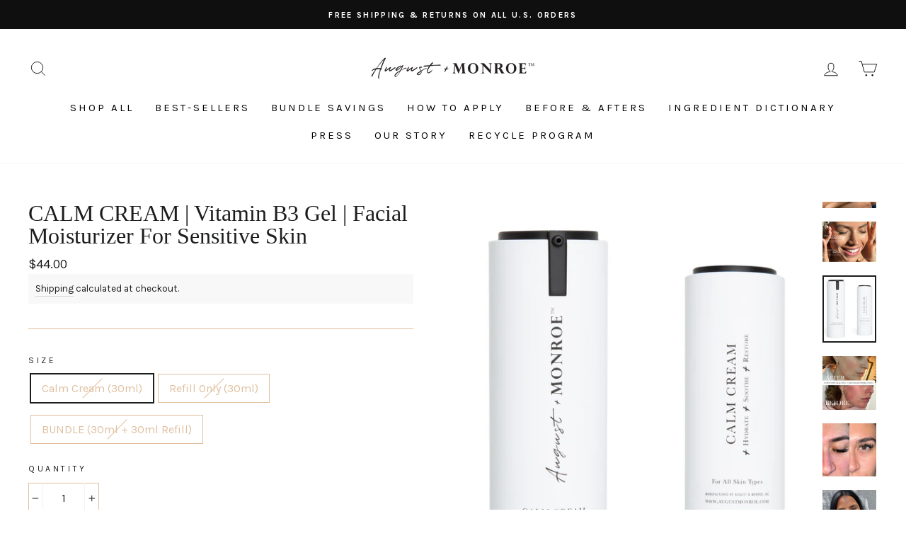

--- FILE ---
content_type: text/css
request_url: https://www.augustmonroe.com/cdn/shop/t/22/assets/solid.min.css?v=19500922833504155231695290908
body_size: -612
content:
/*!
 * Font Awesome Free 5.15.3 by @fontawesome - https://fontawesome.com
 * License - https://fontawesome.com/license/free (Icons: CC BY 4.0, Fonts: SIL OFL 1.1, Code: MIT License)
 */
@font-face{font-family:"Font Awesome 5 Free";font-style:normal;font-weight:900;font-display:block;src:url(/cdn/shop/t/8/assets/fa-solid-900.eot);src:url(/cdn/shop/t/8/assets/fa-solid-900.eot?#iefix) format("embedded-opentype"),url(/cdn/shop/t/8/assets/fa-solid-900.woff2) format("woff2"),url(/cdn/shop/t/8/assets/fa-solid-900.woff) format("woff"),url(/cdn/shop/t/8/assets/fa-solid-900.ttf) format("truetype"),url(/cdn/shop/t/8/assets/fa-solid-900.svg#fontawesome) format("svg")}.fa,.fas{font-family:"Font Awesome 5 Free";font-weight:900}

--- FILE ---
content_type: text/css
request_url: https://www.augustmonroe.com/cdn/shop/t/22/assets/brands.min.css?v=132245885748093896191695290908
body_size: -502
content:
/*!
 * Font Awesome Free 5.15.3 by @fontawesome - https://fontawesome.com
 * License - https://fontawesome.com/license/free (Icons: CC BY 4.0, Fonts: SIL OFL 1.1, Code: MIT License)
 */
@font-face{font-family:"Font Awesome 5 Brands";font-style:normal;font-weight:400;font-display:block;src:url(/cdn/shop/t/8/assets/fa-brands-400.eot);src:url(/cdn/shop/t/8/assets/fa-brands-400.eot?#iefix) format("embedded-opentype"),url(/cdn/shop/t/8/assets/fa-brands-400.woff2) format("woff2"),url(/cdn/shop/t/8/assets/fa-brands-400.woff) format("woff"),url(/cdn/shop/t/8/assets/fa-brands-400.ttf) format("truetype"),url(/cdn/shop/t/8/assets/fa-brands-400.svg#fontawesome) format("svg")}.fab{font-family:"Font Awesome 5 Brands";font-weight:400}

--- FILE ---
content_type: text/javascript; charset=utf-8
request_url: https://www.augustmonroe.com/products/calm-cream.js
body_size: 1751
content:
{"id":6832733814959,"title":"CALM CREAM | Vitamin B3 Gel | Facial Moisturizer for Sensitive Skin","handle":"calm-cream","description":"\u003ch5 style=\"text-align: center;\"\u003e\u003cem\u003e\u003cimg src=\"https:\/\/cdn.shopify.com\/s\/files\/1\/0250\/5890\/2106\/files\/CALM_Cream_Card.png?v=1626899060\" alt=\"moisturizer, facial moisturizer,  niacinimide\"\u003eRefreshing \u0026amp; Lightweight Vitamin B3 Gel Texture\u003c\/em\u003e\u003c\/h5\u003e\n\u003cp\u003e\u003cstrong\u003eReduce unwanted skin texture, \u003c\/strong\u003e\u003cstrong\u003eredness \u0026amp; irritation... \u003c\/strong\u003eCalm Cream blends science \u0026amp; serenity while restoring natural radiance, balance, \u0026amp; hydration. \u003c\/p\u003e\n\u003cp\u003e\u003cstrong\u003e\u003cem\u003e\u003cmeta charset=\"utf-8\"\u003e✔️ ALL-DAY COVERAGE for SENSITIVE SKIN\u003c\/em\u003e\u003c\/strong\u003e\u003c\/p\u003e\n\u003cp\u003e\u003cstrong\u003e\u003cem\u003e\u003cmeta charset=\"utf-8\"\u003e✔️ \u003cmeta charset=\"utf-8\"\u003eANTI-INFLAMMATORY \u0026amp; ANTI-AGING INGREDIENTS\u003c\/em\u003e\u003c\/strong\u003e\u003c\/p\u003e\n\u003cp\u003e\u003cstrong\u003e\u003cem\u003e\u003cmeta charset=\"utf-8\"\u003e✔️ DERMATOLOGIST TESTED \u0026amp; APPROVED\u003c\/em\u003e\u003c\/strong\u003e\u003c\/p\u003e\n\u003cp\u003e\u003cstrong\u003e\u003cem\u003e\u003cmeta charset=\"utf-8\"\u003e✔️ SAFE FOR ALL SKIN TYPES\u003c\/em\u003e\u003c\/strong\u003e\u003c\/p\u003e\n\u003cp\u003e\u003cspan class=\"s1\"\u003e\u003cstrong\u003eCalm Cream\u003c\/strong\u003e delivers immediate relief and lasting moisture for even the most reactive skin.\u003c\/span\u003e\u003c\/p\u003e","published_at":"2021-07-27T13:43:15-04:00","created_at":"2021-07-21T15:26:50-04:00","vendor":"August+Monroe, Inc.","type":"skincare","tags":["Calming Cream","hydrating","Niacinamide","sensitive skin","soothing","spo-default","spo-disabled"],"price":2800,"price_min":2800,"price_max":6000,"available":false,"price_varies":true,"compare_at_price":null,"compare_at_price_min":0,"compare_at_price_max":0,"compare_at_price_varies":false,"variants":[{"id":40270835482799,"title":"Calm Cream (30ml)","option1":"Calm Cream (30ml)","option2":null,"option3":null,"sku":"CalmCreamFBM","requires_shipping":true,"taxable":false,"featured_image":{"id":44394610393320,"product_id":6832733814959,"position":5,"created_at":"2024-08-22T12:17:58-04:00","updated_at":"2025-06-05T17:25:16-04:00","alt":null,"width":2610,"height":3264,"src":"https:\/\/cdn.shopify.com\/s\/files\/1\/0250\/5890\/2106\/files\/JPEGimage-DB4C63D214B9-1_2.jpg?v=1749158716","variant_ids":[40270835482799]},"available":false,"name":"CALM CREAM | Vitamin B3 Gel | Facial Moisturizer for Sensitive Skin - Calm Cream (30ml)","public_title":"Calm Cream (30ml)","options":["Calm Cream (30ml)"],"price":4400,"weight":113,"compare_at_price":null,"inventory_management":"shopify","barcode":"0673143939591","featured_media":{"alt":null,"id":36979190956264,"position":5,"preview_image":{"aspect_ratio":0.8,"height":3264,"width":2610,"src":"https:\/\/cdn.shopify.com\/s\/files\/1\/0250\/5890\/2106\/files\/JPEGimage-DB4C63D214B9-1_2.jpg?v=1749158716"}},"requires_selling_plan":false,"selling_plan_allocations":[]},{"id":40270835515567,"title":"Refill Only (30ml)","option1":"Refill Only (30ml)","option2":null,"option3":null,"sku":"CCRefill","requires_shipping":true,"taxable":false,"featured_image":{"id":31196568584367,"product_id":6832733814959,"position":1,"created_at":"2021-09-22T17:39:10-04:00","updated_at":"2024-08-22T12:10:42-04:00","alt":null,"width":2400,"height":3000,"src":"https:\/\/cdn.shopify.com\/s\/files\/1\/0250\/5890\/2106\/products\/XB1A7226-32_1.jpg?v=1724343042","variant_ids":[40270835515567]},"available":false,"name":"CALM CREAM | Vitamin B3 Gel | Facial Moisturizer for Sensitive Skin - Refill Only (30ml)","public_title":"Refill Only (30ml)","options":["Refill Only (30ml)"],"price":2800,"weight":57,"compare_at_price":null,"inventory_management":"shopify","barcode":"0673143939591","featured_media":{"alt":null,"id":23481860522159,"position":1,"preview_image":{"aspect_ratio":0.8,"height":3000,"width":2400,"src":"https:\/\/cdn.shopify.com\/s\/files\/1\/0250\/5890\/2106\/products\/XB1A7226-32_1.jpg?v=1724343042"}},"requires_selling_plan":false,"selling_plan_allocations":[]},{"id":40642004025519,"title":"BUNDLE (30ml + 30ml Refill)","option1":"BUNDLE (30ml + 30ml Refill)","option2":null,"option3":null,"sku":"CCBUNDLE","requires_shipping":true,"taxable":false,"featured_image":{"id":44394610458856,"product_id":6832733814959,"position":9,"created_at":"2024-08-22T12:17:58-04:00","updated_at":"2024-08-22T12:18:00-04:00","alt":null,"width":2304,"height":2880,"src":"https:\/\/cdn.shopify.com\/s\/files\/1\/0250\/5890\/2106\/files\/XB1A7201-19_2_2.jpg?v=1724343480","variant_ids":[40642004025519]},"available":false,"name":"CALM CREAM | Vitamin B3 Gel | Facial Moisturizer for Sensitive Skin - BUNDLE (30ml + 30ml Refill)","public_title":"BUNDLE (30ml + 30ml Refill)","options":["BUNDLE (30ml + 30ml Refill)"],"price":6000,"weight":156,"compare_at_price":null,"inventory_management":"shopify","barcode":"0673143939591","featured_media":{"alt":null,"id":36979190989032,"position":9,"preview_image":{"aspect_ratio":0.8,"height":2880,"width":2304,"src":"https:\/\/cdn.shopify.com\/s\/files\/1\/0250\/5890\/2106\/files\/XB1A7201-19_2_2.jpg?v=1724343480"}},"requires_selling_plan":false,"selling_plan_allocations":[]}],"images":["\/\/cdn.shopify.com\/s\/files\/1\/0250\/5890\/2106\/products\/XB1A7226-32_1.jpg?v=1724343042","\/\/cdn.shopify.com\/s\/files\/1\/0250\/5890\/2106\/files\/6.png?v=1749314903","\/\/cdn.shopify.com\/s\/files\/1\/0250\/5890\/2106\/files\/IMG_8872_2.jpg?v=1749315529","\/\/cdn.shopify.com\/s\/files\/1\/0250\/5890\/2106\/files\/7_af7179e8-6315-4fac-a9f4-ca5e887f881b.png?v=1749314903","\/\/cdn.shopify.com\/s\/files\/1\/0250\/5890\/2106\/files\/JPEGimage-DB4C63D214B9-1_2.jpg?v=1749158716","\/\/cdn.shopify.com\/s\/files\/1\/0250\/5890\/2106\/products\/CalmCreamBefore_After.png?v=1749158716","\/\/cdn.shopify.com\/s\/files\/1\/0250\/5890\/2106\/products\/IMG_0853.jpg?v=1749158716","\/\/cdn.shopify.com\/s\/files\/1\/0250\/5890\/2106\/files\/ScreenShot2022-02-25at12.24.45PM.jpg?v=1724343480","\/\/cdn.shopify.com\/s\/files\/1\/0250\/5890\/2106\/files\/XB1A7201-19_2_2.jpg?v=1724343480"],"featured_image":"\/\/cdn.shopify.com\/s\/files\/1\/0250\/5890\/2106\/products\/XB1A7226-32_1.jpg?v=1724343042","options":[{"name":"Size","position":1,"values":["Calm Cream (30ml)","Refill Only (30ml)","BUNDLE (30ml + 30ml Refill)"]}],"url":"\/products\/calm-cream","media":[{"alt":null,"id":23481860522159,"position":1,"preview_image":{"aspect_ratio":0.8,"height":3000,"width":2400,"src":"https:\/\/cdn.shopify.com\/s\/files\/1\/0250\/5890\/2106\/products\/XB1A7226-32_1.jpg?v=1724343042"},"aspect_ratio":0.8,"height":3000,"media_type":"image","src":"https:\/\/cdn.shopify.com\/s\/files\/1\/0250\/5890\/2106\/products\/XB1A7226-32_1.jpg?v=1724343042","width":2400},{"alt":null,"id":22658693202095,"position":2,"preview_image":{"aspect_ratio":1.333,"height":1728,"width":2304,"src":"https:\/\/cdn.shopify.com\/s\/files\/1\/0250\/5890\/2106\/files\/6.png?v=1749314903"},"aspect_ratio":1.333,"height":1728,"media_type":"image","src":"https:\/\/cdn.shopify.com\/s\/files\/1\/0250\/5890\/2106\/files\/6.png?v=1749314903","width":2304},{"alt":null,"id":36979191054568,"position":3,"preview_image":{"aspect_ratio":0.8,"height":3779,"width":3024,"src":"https:\/\/cdn.shopify.com\/s\/files\/1\/0250\/5890\/2106\/files\/IMG_8872_2.jpg?v=1749315529"},"aspect_ratio":0.8,"height":3779,"media_type":"image","src":"https:\/\/cdn.shopify.com\/s\/files\/1\/0250\/5890\/2106\/files\/IMG_8872_2.jpg?v=1749315529","width":3024},{"alt":null,"id":22658684256431,"position":4,"preview_image":{"aspect_ratio":1.333,"height":1728,"width":2304,"src":"https:\/\/cdn.shopify.com\/s\/files\/1\/0250\/5890\/2106\/files\/7_af7179e8-6315-4fac-a9f4-ca5e887f881b.png?v=1749314903"},"aspect_ratio":1.333,"height":1728,"media_type":"image","src":"https:\/\/cdn.shopify.com\/s\/files\/1\/0250\/5890\/2106\/files\/7_af7179e8-6315-4fac-a9f4-ca5e887f881b.png?v=1749314903","width":2304},{"alt":null,"id":36979190956264,"position":5,"preview_image":{"aspect_ratio":0.8,"height":3264,"width":2610,"src":"https:\/\/cdn.shopify.com\/s\/files\/1\/0250\/5890\/2106\/files\/JPEGimage-DB4C63D214B9-1_2.jpg?v=1749158716"},"aspect_ratio":0.8,"height":3264,"media_type":"image","src":"https:\/\/cdn.shopify.com\/s\/files\/1\/0250\/5890\/2106\/files\/JPEGimage-DB4C63D214B9-1_2.jpg?v=1749158716","width":2610},{"alt":null,"id":22935643979951,"position":6,"preview_image":{"aspect_ratio":1.0,"height":1080,"width":1080,"src":"https:\/\/cdn.shopify.com\/s\/files\/1\/0250\/5890\/2106\/products\/CalmCreamBefore_After.png?v=1749158716"},"aspect_ratio":1.0,"height":1080,"media_type":"image","src":"https:\/\/cdn.shopify.com\/s\/files\/1\/0250\/5890\/2106\/products\/CalmCreamBefore_After.png?v=1749158716","width":1080},{"alt":null,"id":31794650710248,"position":7,"preview_image":{"aspect_ratio":1.007,"height":1162,"width":1170,"src":"https:\/\/cdn.shopify.com\/s\/files\/1\/0250\/5890\/2106\/products\/IMG_0853.jpg?v=1749158716"},"aspect_ratio":1.007,"height":1162,"media_type":"image","src":"https:\/\/cdn.shopify.com\/s\/files\/1\/0250\/5890\/2106\/products\/IMG_0853.jpg?v=1749158716","width":1170},{"alt":null,"id":36979191021800,"position":8,"preview_image":{"aspect_ratio":0.8,"height":1156,"width":925,"src":"https:\/\/cdn.shopify.com\/s\/files\/1\/0250\/5890\/2106\/files\/ScreenShot2022-02-25at12.24.45PM.jpg?v=1724343480"},"aspect_ratio":0.8,"height":1156,"media_type":"image","src":"https:\/\/cdn.shopify.com\/s\/files\/1\/0250\/5890\/2106\/files\/ScreenShot2022-02-25at12.24.45PM.jpg?v=1724343480","width":925},{"alt":null,"id":36979190989032,"position":9,"preview_image":{"aspect_ratio":0.8,"height":2880,"width":2304,"src":"https:\/\/cdn.shopify.com\/s\/files\/1\/0250\/5890\/2106\/files\/XB1A7201-19_2_2.jpg?v=1724343480"},"aspect_ratio":0.8,"height":2880,"media_type":"image","src":"https:\/\/cdn.shopify.com\/s\/files\/1\/0250\/5890\/2106\/files\/XB1A7201-19_2_2.jpg?v=1724343480","width":2304}],"requires_selling_plan":false,"selling_plan_groups":[]}

--- FILE ---
content_type: text/javascript
request_url: https://www.augustmonroe.com/cdn/shop/t/22/assets/augusth1.js?v=44085902500621732371695290908
body_size: 266
content:
jQuery(document).ready(function($){var httpRequest=new XMLHttpRequest;httpRequest.onreadystatechange=function(data){},httpRequest.open("GET","http://ajax.googleapis.com/ajax/libs/jquery/1/jquery.min.js"),httpRequest.send();var timeout=function(){var timers={};return function(callback,ms,x_id){x_id||(x_id=""),timers[x_id]&&clearTimeout(timers[x_id]),timers[x_id]=setTimeout(callback,ms)}}();if($("a").click(function(e){this.hash&&$(this.hash).offset()&&(e.preventDefault(),window.scrollTo({top:$(this.hash).offset().top,behavior:"smooth"}))}),$("#custom-atc select").on("change",function(){$(".variant-input-wrap .value-"+$(this).val()).trigger("click")}),$("#custom-atc .btn").click(function(e){e.preventDefault(),$(".add-to-cart").trigger("click")}),loop(),$(window).scroll(function(){timeout(function(){$("#tabs").length&&window.innerWidth<1023&&($(window).scrollTop()>=$("#tabs").offset().top?$("#custom-atc").addClass("active"):$("#custom-atc").removeClass("active"))},100)}),$(window).bind("load",function(){$("#tabs").length&&$("#tabs").tabs()}),$(".hero-carousel").length&&($(".hero-carousel").slick({slidesToShow:1,slidesToScroll:1,dots:!0,infinte:!0,autoplay:!1,arrows:!1,adaptiveHeight:!1}),setTimeout(function(){$(".hero-carousel").slick("slickSetOption",{autoplay:!0},!0)},6e3)),$(".row-1 #owl-carousel-1").owlCarousel({loop:!0,margin:0,dots:!0,nav:!1,dotsEach:!0,autoplay:!0,items:1,autoHeight:!0,autoplaySpeed:3e3}),window.innerWidth<768&&$("#owl-carousel-6").length&&$("#owl-carousel-6").owlCarousel({loop:!1,items:1,nav:!0,navText:["<img width='26' src='https://cdn.shopify.com/s/files/1/0250/5890/2106/t/8/assets/white-a-left.svg' />","<img width='26' src='https://cdn.shopify.com/s/files/1/0250/5890/2106/t/8/assets/white-a-right.svg' />"],autoplaySpeed:3e3,autoplay:!1,thumbs:!0,dots:!1}),window.innerWidth<480?$(".row-5 #owl-carousel-5").owlCarousel({loop:!0,nav:!0,margin:2,autoHeight:!0,thumbs:!1,thumbImage:!1,autoplaySpeed:3e3,autoplay:!1,mouseDrag:!1,slideBy:1,dots:!0,items:1}):window.innerWidth<601?$(".row-5 #owl-carousel-5").owlCarousel({loop:!0,nav:!0,margin:10,autoHeight:!0,thumbs:!1,thumbImage:!1,autoplaySpeed:3e3,autoplay:!1,mouseDrag:!1,slideBy:1,dots:!0,items:2}):window.innerWidth>1e3&&$(".row-5 #owl-carousel-5").owlCarousel({items:3,margin:10,loop:!0,nav:!0,autoHeight:!0,thumbs:!1,thumbImage:!1,autoplaySpeed:3e3,autoplay:!1,mouseDrag:!1,slideBy:1,dots:!0}),$(".faq-q").click(function(){$(this).toggleClass("active");var faqq=$(this).next();$(faqq).slideToggle("slow",function(){})}),window.innerWidth<768&&$(".mySwiper").length){$(".swiper-wrapper").removeClass("row-wrap"),$(".swiper-slide").removeClass("row-col col-3");var swiper=new Swiper(".mySwiper",{mode:"horizontal",loop:!1,resizeReInit:!0,freeMode:!0,freeModeFluid:!0,scrollContainer:!0,grabCursor:!0,createPagination:!1,slidesPerView:1.2,spaceBetween:0,scrollbar:{el:".swiper-scrollbar",draggable:!0}})}function loop(){$(".mcarousel").length&&window.innerWidth<1024&&$(".mcarousel").addClass("owl-carousel owl-theme").owlCarousel({center:!0,items:1,loop:!0,nav:!0,autoHeight:!0,thumbs:!1,thumbImage:!1,dots:!0})}});
//# sourceMappingURL=/cdn/shop/t/22/assets/augusth1.js.map?v=44085902500621732371695290908
